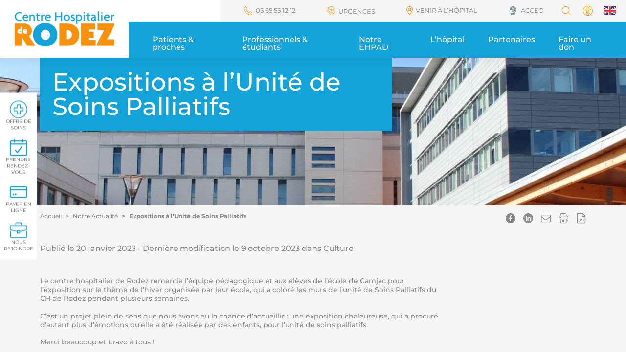

--- FILE ---
content_type: text/css
request_url: https://www.ch-rodez.fr/wp-content/themes/theme-base/assets/fonts/fonts.css?ver=1751287152
body_size: 1052
content:
@font-face {
  font-family: "montserrat";
  font-weight: 100;
  src: url("montserrat-100.woff2") format("woff2"),
    url("montserrat-100.woff") format("woff");
}
@font-face {
  font-family: "montserrat";
  font-weight: 400;
  src: url("montserrat.woff2") format("woff2"),
    url("montserrat.woff") format("woff");
}
@font-face {
  font-family: "montserrat";
  font-weight: 500;
  src: url("montserrat-500.woff2") format("woff2"),
    url("montserrat-500.woff") format("woff");
}
@font-face {
  font-family: "montserrat";
  font-weight: 700;
  src: url("montserrat-700.woff2") format("woff2"),
  	url("montserrat-700.woff") format("woff");
}
@font-face {
  font-family: "montserrat";
  font-weight: 800;
  src: url("montserrat-800.woff2") format("woff2"),
    url("montserrat-800.woff") format("woff");
}
@font-face {
  font-family: "montserrat";
  font-weight: 300;
  font-style: italic;
  src: url("montserrat-300italic.woff2") format("woff2"),
    url("montserrat-300italic.woff") format("woff");
}
/* fontello */

@font-face {
  font-family: 'icones';
  src: url('icones.woff2') format('woff2'),
       url('icones.woff') format('woff');
  font-weight: normal;
  font-style: normal;
}

[class^="icon-"]:before, [class*=" icon-"]:before {
  font-family: "icones";
  font-style: normal;
  font-weight: inherit;
  speak: never;

  display: inline-block;
  text-decoration: inherit;
  width: 1em;
  text-align: center;
  /* opacity: .8; */

  /* For safety - reset parent styles, that can break glyph codes*/
  font-variant: normal;
  text-transform: none;

  /* fix buttons height, for twitter bootstrap */
  line-height: 1em;

  /* Animation center compensation - margins should be symmetric */
  /* remove if not needed 
  margin-right: .2em;
  margin-left: .2em;
  */
  /* you can be more comfortable with increased icons size */
  /* font-size: 120%; */

  /* Font smoothing. That was taken from TWBS */
  -webkit-font-smoothing: antialiased;
  -moz-osx-font-smoothing: grayscale;

  /* Uncomment for 3D effect */
  /* text-shadow: 1px 1px 1px rgba(127, 127, 127, 0.3); */
  transition: .2s;

}

.icon-lg {
    font-size: 2em;
    line-height: .75em;
    vertical-align: -.0667em;
}


.icon-down-open-big:before { content: '\2191'; } /* '↑' */
.icon-left-open-big:before { content: '\2193'; } /* '↓' */
.icon-share:before { content: '\e767'; } /* '' */
.icon-down-open:before { content: '\e800'; } /* '' */
.icon-up:before { content: '\e801'; } /* '' */
.icon-down:before { content: '\e802'; } /* '' */
.icon-right-open-big:before { content: '\e803'; } /* '' */
.icon-init:before { content: '\e804'; } /* '' */
.icon-phone:before { content: '\e805'; } /* '' */
.icon-up-open-big:before { content: '\e806'; } /* '' */
.icon-calendrier:before { content: '\e807'; } /* '' */
.icon-twitter:before { content: '\e808'; } /* '' */
.icon-right:before { content: '\e809'; } /* '' */
.icon-youtube:before { content: '\e80a'; } /* '' */
.icon-accessibilite:before { content: '\e80b'; } /* '' */
.icon-left:before { content: '\e80e'; } /* '' */
.icon-facebook:before { content: '\e80f'; } /* '' */
.icon-instagram:before { content: '\e810'; } /* '' */
.icon-linkedin:before { content: '\e811'; } /* '' */
.icon-medecin:before { content: '\e812'; } /* '' */
.icon-service:before { content: '\e813'; } /* '' */
.icon-plus:before { content: '\e814'; } /* '' */
.icon-left-open:before { content: '\e81a'; } /* '' */
.icon-lock:before { content: '\e81b'; } /* '' */
.icon-1clic:before { content: '\e81e'; } /* '' */
.icon-right-open:before { content: '\e81f'; } /* '' */
.icon-up-open:before { content: '\e820'; } /* '' */
.icon-info-circled:before { content: '\e82a'; } /* '' */
.icon-date:before { content: '\e82b'; } /* '' */
.icon-imprimer:before { content: '\e82c'; } /* '' */
.icon-loupe:before { content: '\e82d'; } /* '' */
.icon-play:before { content: '\e82e'; } /* '' */
.icon-lieu:before { content: '\e82f'; } /* '' */
.icon-horaires:before { content: '\e830'; } /* '' */
.icon-fleche-droit:before { content: '\e831'; } /* '' */
.icon-attention:before { content: '\e83b'; } /* '' */
.icon-bulle:before { content: '\e83c'; } /* '' */
.icon-telecharger:before { content: '\e83d'; } /* '' */
.icon-mail:before { content: '\e83e'; } /* '' */
.icon-mail-alt:before { content: '\f0e0'; } /* '' */
.icon-right-1:before { content: '\f178'; } /* '' */
.icon-file-pdf:before { content: '\f1c1'; } /* '' */
.icon-pinterest:before { content: '\f313'; } /* '' */




--- FILE ---
content_type: text/css
request_url: https://www.ch-rodez.fr/wp-content/themes/theme-base/assets/jScrollPane/jquery.jscrollpane.css?ver=1751287152
body_size: 416
content:
/*
 * CSS Styles that are needed by jScrollPane for it to operate correctly.
 *
 * Include this stylesheet in your site or copy and paste the styles below into your stylesheet - jScrollPane
 * may not operate correctly without them.
 */

.jspContainer
{
	overflow: hidden;
	position: relative;
}

.jspPane
{
	position: absolute;
}

.jspVerticalBar
{
	background: red;
	height: 100%;
	position: absolute;
	right: 0;
	top: 0;
	width: 16px;
}

.jspHorizontalBar
{
	background: red;
	bottom: 0;
	height: 16px;
	left: 0;
	position: absolute;
	width: 100%;
}

.jspCap
{
	display: none;
}

.jspHorizontalBar .jspCap
{
	float: left;
}

.jspTrack
{
	background: #dde;
	position: relative;
}

.jspDrag
{
	background: #bbd;
	cursor: pointer;
	left: 0;
	position: relative;
	top: 0;
}

.jspHorizontalBar .jspTrack,
.jspHorizontalBar .jspDrag
{
	float: left;
	height: 100%;
}

.jspArrow
{
	background: #50506d;
	cursor: pointer;
        direction: ltr;
	display: block;
	margin: 0;
	padding: 0;
	text-indent: -20000px;
}

.jspDisabled
{
	background: #80808d;
	cursor: default;
}

.jspVerticalBar .jspArrow
{
	height: 16px;
}

.jspHorizontalBar .jspArrow
{
	float: left;
	height: 100%;
	width: 16px;
}

.jspVerticalBar .jspArrow:focus
{
        border: 1px solid red;
	outline: none;
}

.jspCorner
{
	background: #eeeef4;
	float: left;
	height: 100%;
}

/* Yuk! CSS Hack for IE6 3 pixel bug :( */
* html .jspCorner
{
	margin: 0 -3px 0 0;
}

--- FILE ---
content_type: text/css
request_url: https://www.ch-rodez.fr/wp-content/themes/theme-base/style.css?ver=1751287152
body_size: 13710
content:
/*
Theme Name: Thème de base
Author: com6-interactive
Author URI: https://com6-interactive.fr/
Description: Vincent Negre (graphisme) - Serge Rauber (intégration)
Version: 1.0
*/
/* https://css-tricks.com/line-clampin/ */
:root {
	text-underline-position: under;
	--c6i-text-shadow: 2px 3px 9px rgba(0, 0, 0, 0.69);
	--c6i-decalage: 15px;
}

/*:root :where(a:where(:not(.wp-element-button))){
	text-decoration: none !important;
}*/
@media screen and (min-width:768px){
	:root {
	--c6i-marge: calc( 50% - 360px );
	}
}
@media screen and (min-width:992px){
	:root {
	--c6i-marge: calc( 50% - 480px );
	--c6i-decalage: calc( var(--c6i-marge) + 15px );
	}
}
@media screen and (min-width:1200px){
	:root {
	--c6i-marge: calc( 50% - 570px );
	}
}

html {
	scroll-padding-top: 70px;
}
@media screen and (min-width:992px){
	html {
		scroll-padding-top: 118px;
	}
}

body {
	max-width: 1920px;
	margin: 0 auto;
	background-color: #fff;
}

input[type="search"]::-webkit-search-decoration,
input[type="search"]::-webkit-search-cancel-button,
input[type="search"]::-webkit-search-results-button,
input[type="search"]::-webkit-search-results-decoration {
  -webkit-appearance:none;
}

@media (min-width: 1400px) {
	.container, .container-lg, .container-md, .container-sm, .container-xl, .container-xxl {
		max-width: 1140px;
	}
}

/*html { 
	font-size: 14px;
}
@media screen and (min-width:576px){
	html {
		font-size: 16px;
	}
}
@media screen and (min-width:992px){
	html {
		font-size: 18px;
	}
}
@media screen and (min-width:1200px){
	html {
		font-size: 20px;
	}
}*/
.fs12 { font-size: .75rem; }
.fs14 { font-size: .875rem; }
.fs16 { font-size: 1rem; }
.fs18 { font-size: 1.125rem; }
.fs20 { font-size: 1.25rem; }
.fs25 { font-size: 1.5625rem; }
.fs30 { font-size: 1.875rem; }
.fs50 { font-size: clamp(1.5625rem, 0.9943rem + 2.8409vw, 3.125rem); }
.fs70 { font-size: 4.375rem; }

.fw1 { font-weight: 100; }
.fw3 { font-weight: 300; }
.fw4 { font-weight: 400; }
.fw5 { font-weight: 500; }
.fw7 { font-weight: 700; }
.fw8 { font-weight: 800; }

.fsi { font-style: italic }

.opacity-50 { opacity: .5 }
.opacity-75 { opacity: .75 }

abbr[title] { text-decoration: none; }

article, aside, figcaption, figure, footer, header, hgroup, main, nav, section,
h1,h2,h3,h4,h5,h6 {
	clear: both;
}
h1,h2,h3,h4,h5,h6 {
	margin-top: 0;
}
p {  margin: 0 0 1em; }

button,
button *,
button::before,
button::after,
a,
a *,
a::before,
a::after,
[class^="anim-"], [class*=" anim-"] {
    transition: all .1s linear;
}
button {
	border: 0;
	background: #fff;
}

img {
	max-width: 100%;
	height: auto;
}

body.admin-bar .modal-dialog {
	margin-top: 32px; /* décale la popup si admin bar active */
}

#content {
	padding-bottom: 1px;
}


/*--------------------------------------------------------------
# Slider
--------------------------------------------------------------*/
.slick-list, .slick-track {
	/*height: 100%;*/
}

/* Dots */
.carousel-indicators {
	margin: 0;
}
.carousel-indicators [data-bs-target] {
	background-color: #EBECED;
	border: 0;
	width: 16px;
	height: 16px;
	border-radius: 8px;
	opacity: 1;
}

.slick-dotted.slick-slider
{
    padding-bottom: 3rem;
}

.slick-dots
{
    position: absolute;
    bottom: 0;
    display: block;
    width: 100%;
    padding: 0;
    margin: 0;
    list-style: none;
    text-align: center;
}
.slick-dots li
{
    position: relative;
    display: inline-block;
    width: 20px;
    height: 20px;
    margin: 0 5px;
    padding: 0;
    cursor: pointer;
}
.slick-dots li button
{
    font-size: 0;
    line-height: 0;
    display: block;
    width: 20px;
    height: 20px;
    padding: 5px;
    cursor: pointer;
    color: transparent;
    border: 0;
    outline: none;
    background: transparent;
}
.slick-dots li button:hover,
.slick-dots li button:focus {
    outline: none;
}
.slick-dots li button::before {
	content: "";
    background-color: #EBECED;
    border: 0;
    width: 16px;
    height: 16px;
    border-radius: 8px;
    position: absolute;
    top: 0;
    left: 0;
}
.carousel-indicators .active,
.slick-dots li.slick-active button::before {
    background-color: var(--wp--preset--color--orange);
}

.carousel-control-next {
	width: auto;
	right: 40px;
	opacity: 1;
}
.carousel-control-prev {
	width: auto;
	left: 40px;
	opacity: 1;
}
.carousel-control-next i,
.carousel-control-prev i {
	display: flex;
	justify-content: center;
	align-items: center;
	background-color: var(--wp--preset--color--vert);
	width: 42px;
	height: 42px;
	border-radius: 21px; 
}
.carousel-control-next:hover i:before,
.carousel-control-prev:hover i:before {
	transform: scale( 1.5 );
}
.carousel-control-next:hover i,
.carousel-control-prev:hover i {
	background-color: var(--wp--preset--color--bleu); 
}
.carousel-control-next:focus i,
.carousel-control-prev:focus i {
	outline: var(--wp--preset--color--noir) auto 1px;
}
#carousel-control-play,
#carousel-control-pause {
	position: relative;
	background-color: transparent;
    box-sizing: content-box;
    flex: 0 1 auto;
    width: 16px;
    height: 16px;
    padding: 0;
    margin-right: 3px;
    margin-left: 3px;
    text-indent: -999px;
    cursor: pointer;
}

#carousel-control-play:before,
.slick-btn.slick-play:before {
	content: "";
	position: absolute;
    top: 0;
    left: 0;
    background: transparent;
    border: 0;
    border-radius: 0;
    border-top: 8px solid transparent;
    border-left: 16px solid var(--wp--preset--color--orange);
    border-bottom: 8px solid transparent;
}
#carousel-control-pause:before,
#carousel-control-pause:after,
.slick-btn.slick-pause:before,
.slick-btn.slick-pause:after {
    content: '';
    position: absolute;
    top: 0;
    border: 0;
    border-radius: 0;
    width: 6px;
    height: 16px;
    background: var(--wp--preset--color--orange);
}
#carousel-control-pause:before,
.slick-btn.slick-pause:before {
	left: 2px;
}
#carousel-control-pause:after,
.slick-btn.slick-pause:after {
	left: 11px;
}


.slick-btn[aria-hidden='true'],
.slick-btn[aria-hidden='true']:hover,
.slick-btn[aria-hidden='true']:focus {
	opacity: .25;
}


.slick-btn[aria-hidden='false'],
.slick-btn[aria-hidden='false']:hover,
.slick-btn[aria-hidden='false']:focus {
	opacity: 1;
	z-index: 5;
}
.slick.paused .slick-btn.slick-pause,
.slick.playing .slick-btn.slick-play {
	opacity: .25;
}


/*--------------------------------------------------------------
# Animation
--------------------------------------------------------------*/

/*--------------------------------------------------------------
# Boutons
--------------------------------------------------------------*/

.sf-field-submit [type="submit"],
.btn-rond,
.wp-block-button__link {
	font-weight: 500;
    display: inline-flex;
	justify-content: space-between;
	align-items: center;
    text-decoration: none;
    line-height: 1;
    padding: 0.6875em 1em;
    border-width: 1px;
	border-style: solid;
    border-radius: 2em;
	border-color: transparent;
	box-sizing: border-box;
}
.btn-blanc, .btn-hover-blanc:hover {
	background-color: var(--wp--preset--color--blanc);
	color: var(--wp--preset--color--bleu);
	border-color: var(--wp--preset--color--blanc);
}
.btn-bord-blanc, .btn-hover-bord-blanc:hover {
	background-color: transparent;
	color: var(--wp--preset--color--blanc);
	border-color: var(--wp--preset--color--blanc);
}

.wp-block-button__link,
.sf-field-submit [type="submit"],
.btn-orange, .btn-hover-orange:hover {
	background-color: var(--wp--preset--color--orange);
	color: var(--wp--preset--color--blanc) !important;
	border-color: var(--wp--preset--color--orange);
} 
.btn-vert, .btn-actif-vert.active, .btn-hover-vert:hover {
	background-color: var(--wp--preset--color--vert);
	color: var(--wp--preset--color--blanc);
	border-color: var(--wp--preset--color--vert);
}
.wp-block-button__link:hover,
.sf-field-submit [type="submit"]:hover,
.btn-bleu, .btn-hover-bleu:hover {
	background-color: var(--wp--preset--color--bleu);
	color: var(--wp--preset--color--blanc);
	border-color: var(--wp--preset--color--bleu);
}
.btn-bleuc, .btn-hover-bleuc:hover {
	background-color: var(--wp--preset--color--bleuc);
	color: var(--wp--preset--color--blanc);
	border-color: var(--wp--preset--color--bleuc);
}
.wp-block-button__link::after {
	content: '\e803';
	font-family: "icones";
    font-style: normal;
    font-weight: inherit;
    speak: never;
    display: inline-block;
    text-decoration: inherit;
    width: 1em;
    text-align: center;
    font-variant: normal;
    text-transform: none;
    line-height: 1em;
    -webkit-font-smoothing: antialiased;
    -moz-osx-font-smoothing: grayscale;
    transition: .2s;
}

.wp-block-button__link::after,
.btn-rond i {
	margin-left: 1em;
}
.sf-field-submit [type="submit"]:hover i:before,
.btn-rond:hover i:before,
.wp-block-button__link:hover::after {
	transform: scale( 1.5 );
}
.shadow {
    box-shadow: 0 .25rem .5rem rgba(0,0,0,.15);
}
.sib-default-btn > i:before {
    content: '\e803';
    font-family: "icones";
    font-style: normal;
    speak: never;
    display: inline-block;
    text-decoration: inherit;
    width: 1em;
    -webkit-font-smoothing: antialiased;
    -moz-osx-font-smoothing: grayscale;
    transition: .2s;
}
/*--------------------------------------------------------------
# Accessibility
--------------------------------------------------------------*/
.skip-link:focus {
  background-color: var(--wp--preset--color--gris);
  border-radius: 3px;
  display: block;
  line-height: normal;
  padding: 15px 23px 14px;
  text-decoration: none;
  position: absolute;
  top: 5px;left: 5px;
  width: auto;height: auto;
  z-index: 100000;
}


/*--------------------------------- HEADER -----------------------------*/
#site-header {
	background-color: var(--wp--preset--color--grisc);
	box-shadow: 0 0.5em 1em rgb(0 0 0 / 5%);
	z-index: 1050;
}
#site-header .navbar {
	padding: 0;
    position: relative;
}

.navbar-brand {
	padding: 12px 20px 10px;
    line-height: 1;
}
	.custom-logo-link {
		display: inline-block;
	}
	.navbar-brand img {
		height: 45px;
		width: auto;
		vertical-align: unset;
	}
	
	.menu-toggle {
		display: inline-block;
		position: relative;
		width: 32px;
		height: 32px;
		padding: 4px 0;
		border: 0;
    	background: transparent;
	}
	.menu-toggle:focus, .menu-toggle:hover {
		background: transparent;
	}
	.menu-toggle i {
	  display: block;
	  width: 100%;
	  margin: 0 auto;
	  height: 3px;
	  background: var(--wp--preset--color--blanc);
	  border-radius: 2px;
	  transition: 350ms ease all;
	}
	.menu-toggle i:before, .menu-toggle i:after {
	  content: " ";
	  position: absolute;
	  left: 0;
	  width: 100%;
	  height: 3px;
	  border-radius: 2px;
	  background: var(--wp--preset--color--blanc);
	  transition: 350ms ease all;
	}
	.menu-toggle i:before {
	  margin: -8px 0 0 0;
	}
	.menu-toggle i:after {
	  margin: 8px 0 0 0;
	}

	button.open-acces-rapide {
/*		font-size: 20px;
		width: 32px;
		height: 32px;
		line-height: 32px;*/
		text-align: center;
		color: #fff;
		padding: 0;
		background: transparent;
	}
	button.open-acces-rapide i{
		font-size: 20px;
		width: 32px;
		height: 32px;
		line-height: 32px;
	}
	button.open-acces-rapide span{
		font-size: 10px;
		line-height: 1;
	}
	
@media screen and (min-width:992px){
	#site-header {
		background-color: var(--wp--preset--color--blanc);
	}
	.navbar-brand {
		width: 264px;
		height: 118px;
		padding: 23px 30px;
	}
	.custom-logo-link {
	    display: inline-block;
		width: 204px;
		height: 72px;
	}
	.navbar-brand img {
		height: 72px;
	}
}


/*----------------------------MENU PRINCIPAL -----------------------------*/
.offcanvas-lg.offcanvas-bottom.showing,
.offcanvas-lg.offcanvas-bottom.show {
	height: calc( 100vh - 7.625em ); 
	bottom: 3.25em;
}

.offcanvas-header {
	padding: 8px;
}
.offcanvas-body {
	overflow-x: hidden;
}
.offcanvas-header .btn-close {
	width: 2em;
	height: 2em;
}
.menuBarre {
	padding: 1em;
}

.navbar-nav > .menu-item {
	padding: .75em;
}
.navbar-nav > .menu-item > .nav-link  {
	position: relative;
	padding-top: 0.25em;
	padding-bottom: 0.25em;
	white-space: pre-wrap;
	font-weight: 500;
	/* pour les boutons */
	width: 100%;
	border: none;
	background-color: transparent;
	color: var(--wp--preset--color--blanc);
}


/* 2eme niveau */
.menu-principal .dropdown-menu { 
	border: 0;
	border-radius: 0;
    background-color: var(--wp--preset--color--bleu);
	padding: 0;
    margin: 0;
	/* débordait à droite */
    left: 0;
}

.menu-principal .list-menu {
	list-style: none;
	padding-left: 0;
	display: grid;
	gap: 1.5em 1em;
    grid-template-columns: repeat(auto-fit, minmax(256px, 1fr));
}
/*.menu-principal .list-menu > li {
	border-bottom: 1px dashed #fff;
}*/
.menu-principal .dropdown-menu li:active,
.menu-principal .dropdown-menu li:focus,
.menu-principal .dropdown-menu li:hover {
	color: inherit;
	background: inherit;
	margin: 0;
}

.menu-principal .dropdown-menu .menu-item {
	list-style: none;
	/*orphans: 3;*/
	break-inside: avoid-column;
}

.menu-principal .dropdown-menu .nav-link {
    display: block;
	color: var(--wp--preset--color--blanc);
	line-height: 1.2;
	font-weight: 700;
	white-space: pre-wrap;
    text-transform: uppercase;
    padding: 0.8em 1.25em;
}
.menu-principal .dropdown-menu a.nav-link:hover {
	text-decoration: underline dashed;
}
/* 3ème niveau */
.menu-principal .sub-menu {
	padding-left: 16px;
	padding-bottom: 8px;
}
.menu-principal .sub-menu .nav-link {
	padding: .5em 1em;
	position: relative;
	font-weight: 400;
	color: #fff;
	text-transform: none;
}
/* menu top : lien rapide */
.topBarre {
	line-height: 1;
	background-color: var(--wp--preset--color--bleu);
}
.topBarre > button {
    border: 0;
    display: inline-block;
    font-size: 1.25em;
    color: var(--wp--preset--color--blanc);
    padding: 0.1em 0.2em;
}
.topBarre a.glink {
    padding: 0.1em 0.2em;
}
.topBarre a.gt-current-lang {
	display: none;
}
.menu-top {
	position: fixed;
    right: 0;
    bottom: 0;
    left: 0;
    z-index: 1050;
	background-color: var(--wp--preset--color--orange);
	color: var(--wp--preset--color--blanc);
	padding: .5em 1em;
}


.menu-top > .menu-item > .nav-link {
	font-weight:400;
	line-height: 1;
	padding: 4px;
	text-transform: uppercase;
	color: var(--wp--preset--color--blanc);
	display: inline-flex;
	align-items: center;
	flex-direction: column;
	justify-content: center;
	font-size: 10px;
}
.menu-top > .menu-item > .nav-link:hover {
	opacity: .6;
}
.menu-top .nav-link img, .menu-top .nav-link svg  {
	width: auto;
    height: 28px;
    display: inline-block;
}
.menu-top .nav-link svg path {
    fill: var(--wp--preset--color--blanc);
}
.menu-top .nav-link > span {
	display:none;
}
.menu-top li.titre-mobile .nav-link > span,
.menu-top .open-acces-rapide.nav-link > span {
	display: inline-block;
	margin-top: 3px;
}

@media screen and (min-width:992px) {

	.topBarre {
		background-color: var(--wp--preset--color--grisc);
	}	
	.menu-top {
		position: static;
		background-color: transparent;
		color: var(--wp--preset--color--noir);
		padding: 0;
	}
	.menu-top > .menu-item {
		padding: .725em 1em;
	}
	.menu-top > .menu-item > .nav-link {
		font-size: .8125em;
		color: var(--wp--preset--color--noir);
		flex-direction: row;
		justify-content: start;
	}

	.menu-top .nav-link > span {
		display:inline;
		margin: 0;
	}
	.topBarre .nav-link i {
		color: var(--wp--preset--color--orange);
	}
	.menu-top .nav-link img, .menu-top .nav-link svg  {
		height: 1.384615em;
		margin-right: .5em;
	}
	.menu-top .nav-link svg path {
		fill: var(--wp--preset--color--orange);
	}
}


@media screen and (min-width:992px){
	
	#menuOffCanvas {
		border-radius: 0;
		padding: 0;
		width: 100%;
		bottom: 0;
		height: max-content;
		/*max-height: 100vh;*/
	}
	.menuBarre {
		margin-left: auto;
		padding: 0;
	}
	.menu-principal.navbar-nav {
		padding: 0 1.5em;
		height: 74px;
		overflow-y: hidden;
		background-color: var(--wp--preset--color--bleu);
	}

	.menu-principal > .menu-item {
		position: static;
		background-color: var(--wp--preset--color--bleu);
		border: 0;
		padding: 0 1.5em;
	}
	.menu-principal > .menu-item > .nav-link  {
		font-size: 1em;
		position: relative;
		padding: 29px 0 29px;
		margin-top: 0;
		color: var(--wp--preset--color--blanc);
		line-height: 1;
		border-bottom: 7px solid var(--wp--preset--color--orange);
	}	
	.menu-principal > .menu-item > .nav-link:hover,
	.menu-principal > .menu-item > .nav-link:focus,
	.menu-principal > .menu-item.current > .nav-link {
		padding: 22px 0 29px;
	}
	
	/* masque le toggler */
	.menu-principal .dropdown-toggle::after {
		display: none;
	}

	.menu-principal .dropdown-menu {
		width: 100%;
		margin: 0;
		padding: 1.5em var(--c6i-marge); /* decalage à gauche pour le logo */
		box-shadow: 0 0.5em 1em rgb(0 0 0 / 5%);
	}
	
	.menu-principal .list-menu {
		max-height: calc( 100vh - 130px );
		overflow-y: auto;
	}
	.menu-principal .dropdown-menu .nav-link {
		font-size: .9rem;
		padding: 6px 0;
		margin: 6px 0;
		line-height: 1;
		width: 100%;
	}
	.menu-principal .sub-menu {
		padding-left: 0;
	}
	.menu-principal .sub-menu .nav-link {
		font-size: .8rem;
	}

	.menu-top > .menu-item {
		padding: .25em;
		margin: 0 1.75em;
	}
	.menu-top > .menu-item > .nav-link {
		padding: 0.6923077em 0;
	}
}

/*----------------------------- ACCES RAPIDE ------------------------------------*/
#acces-rapide.show .en-un-clic .menu-item,
.home-section .en-un-clic .menu-item {
	margin: 0 0 1.5em;
}
.en-un-clic .nav-link {
	position: relative;
    display: flex;
    flex-direction: row;
    align-items: center;
	text-transform: uppercase;
	font-weight: 500;
	padding:0;
	color: var(--wp--preset--color--noir);
}
.en-un-clic .nav-link .img-wrapper {
	width: 50px;
	height: 50px;
	display: flex;
	justify-content: center;
	align-items: center;
	margin-right: 1em;
}
.en-un-clic .nav-link .img-wrapper svg {
	width: 50px;
	height: auto;
}
.en-un-clic .nav-link .img-wrapper path {
	fill: var(--wp--preset--color--bleu);
}
	
.en-un-clic .nav-link:hover .img-wrapper path.hover {
	fill: var(--wp--preset--color--orange);
}

@media screen and (min-width:576px){
	.home-section .en-un-clic .menu-item {
		width: 120px;
		margin: 0;
	}
	.en-un-clic .nav-link {
		flex-direction: column;
		justify-content: flex-end;
	}
	.en-un-clic .nav-link .img-wrapper {
		margin-right: 0;
		margin-bottom: 8px;
	}
	.en-un-clic .nav-link .menu-title {
		text-align: center;
	}
	.en-un-clic .nav-link:hover .img-wrapper {
		transform: translateY(-8px);
	}
}
@media screen and (min-width:992px){
	.home-section .en-un-clic .menu-item {
		width: 150px;
		margin: 0 1.5em;
	}
	.home-section .en-un-clic .nav-link {
		font-size: 1.125em;
	}
	.home-section .en-un-clic .nav-link .img-wrapper {
		width: 84px;
		height: 84px;
	}
	.home-section .en-un-clic .nav-link .img-wrapper svg {
		width: 84px;
	}
	
	body:not(.home) #acces-rapide {
		position: fixed;
		left: 0;
		top: 50%;
		transform: translateY(-50%);
	}
	body:not(.home) #acces-rapide .en-un-clic {
		width: 75px;
		background-color: #fff;
		font-size: 10px;
		padding: .8em 0;
	}
	body:not(.home) #acces-rapide .en-un-clic .nav-link {
		margin: .8em 0;
	}
	body:not(.home) #acces-rapide .en-un-clic .nav-link .img-wrapper {
		width: 36px;
		height: 36px;
		margin-bottom: 0;
	}
	body:not(.home) #acces-rapide .en-un-clic .nav-link .img-wrapper svg {
		width: 36px;
	}
}

/*---------------------------- ENTETE IMAGE /TITRE -----------------------------*/

.page-header.has-header-image {
	display: flex;
	align-items: end;
	background-size: cover;
	background-repeat: no-repeat;
	background-position: center;
	min-height: 220px;
}


.page-title strong {
	display: block;
	font-weight: 800;
}

.page-header.no-header-image .page-title {
	padding-left: 0;
	padding-right: 0;
}

@media screen and (min-width:576px) {
	.page-header.has-header-image {
		min-height: 300px;
	}
	.page-header.has-header-image .page-header-inner {
		display: inline-block;
		min-width: 520px;
		max-width: 720px;
	}
}

.page-intro {
	background: #fff;
	padding: 1em;
	margin-bottom: 1.5rem;
}

/*--------------------- FIL D'ARIANE -----------------------------*/

.breadcrumb {
	font-size: .75em;
}
.breadcrumb-item+.breadcrumb-item::before { /* separateur */
	content: '>';
}
.breadcrumb li a {
	font-weight: 500;
	padding: 4px 0;
}
.breadcrumb a {
	text-decoration: none;
	color: inherit;
}
.breadcrumb a:hover {
	text-decoration: underline;
	color: var(--wp--preset--color--noir);
}
.breadcrumb-item.active {
	display: none;
}

		
@media screen and (min-width:992px) {

	.breadcrumb { justify-content: center; }
	.breadcrumb li { padding: 0; }
	.breadcrumb-item.active {
		display: list-item;
		font-weight: 700;
	}
}
/*--------------------------- PARTAGE -------------------------*/
.partage a, .partage button {
	color: var(--wp--preset--color--noir);
	background: transparent;
	font-weight: 400;
	padding: 0;
}
.partage a:hover, .partage button:hover {
	color: var(--wp--preset--color--orange);
}

/*----------------------------RECHERCHE -----------------------------*/
#searchModal .modal-dialog {
	max-width: 1030px;
	margin: 0 auto;
	height: 100%;
}
#searchModal .modal-header {
	border: 0;
}
#searchModal .modal-content {
	border-radius: 0;
	height: 100%;
}

.recherche {
	background-color: rgba(19, 163, 216, .9);
}

.recherche h2 {
	text-transform: none;
}
.recherche-rapide li {
	margin-bottom: 1em;
}
.recherche-rapide a {
	color: #fff;
}
.search-form {
	max-width: 720px;
	margin: 0 auto;
}

.search-form .input-group {
	position: relative;
    display: flex;
    flex-wrap: wrap;
    align-items: stretch;
    width: 100%;
	border-bottom: 1px solid #fff;
}

.search-form input[type=search] {
	position: relative;
    flex: 1 1 auto;
    width: 1%;
    min-width: 0;
	padding: 0.5em 0.5em;
	line-height: 1.6;
	background: transparent;
	color: #fff;
	border: 0;
}
.search-form input:focus,
.search-form input:focus-visible,
.search-form button:focus,
.search-form button:focus-visible {
	outline: 0;
    box-shadow: 0 0 0 0.25rem rgba(255,255,255,.25);
}
input::placeholder { opacity: .75; font-weight: 300; font-style: italic; color: var( --wp--preset--color--noir );}
input:focus::placeholder { color: transparent !important; }
.search-form input::placeholder, .sib-email-area input::placeholder { color: var( --wp--preset--color--blanc );}


.search-form .btn-submit {
    padding: 0 8px;
	background: transparent;
    color: var(--wp--preset--color--blanc);
    border: 0;
	font-size: 2em;
}
@media screen and (min-width:992px){
	.search-form input[type=search] {
		font-size: 1.25em;
	}
}


/*---------------- FOOTER ----------------*/

#scroll-to-top {
	font-size: 16px;
    display: none;
    position: fixed;
    bottom: 32px;
    right: 0;
    width: 32px;
    height: 32px;
    background: var(--wp--preset--color--orange);
    color: var(--wp--preset--color--blanc);
    cursor: pointer;
	border-radius: 16px 0 0 16px;
}

#scroll-to-top:hover i{
	transform: translateY(-.25em);
}

#scroll-to-top.fixe {
	display: flex;
    justify-content: center;
    align-items: center;
}
@media screen and (min-width:1200px){
	#scroll-to-top {
		bottom: 0;
		width: 48px;
		height: 48px;
		border-radius: 24px 0 0 24px;
	}
}

  
/* widgets pied de page */
.widget-social > div{
	padding-right: var(--c6i-marge);
}

.footer-widgets .widget {
	padding: 1em;
}

.widget_media_image {
	mix-blend-mode: screen;

}

.widget-newsletter {
	text-align: center;
}
#sib-email {
	padding: 0.5em 0.5em;
	line-height: 1.6;
	background: transparent;
	color: #fff;
	border: 0;
	border-bottom: 1px solid #fff;
	margin-right: 1rem;
	margin-bottom: 1rem;
	width: 100%;
}
.sib-email-area {
}
@media screen and (min-width:992px){
	#sib-email {
		font-size: 1.125em;
		margin-left: 1rem;
	}
}
@media screen and (min-width:1200px){
	#sib-email {
		margin-bottom: 0;
		width:  auto;
	}
}
.nos-reseaux a {
	color: var(--wp--preset--color--noir);
    font-size: 2.25em;
	font-weight: 400;
    line-height: 1;
    margin-left: 8px;
    margin-right: 8px;
}
.nos-reseaux a:hover {
	color: var(--wp--preset--color--orange);
}

.wadresse, .wlogo {
	text-align: center;
}

.wmenu ul {
	display: grid;
    gap: .5em 1em;
    grid-template-columns: repeat(auto-fit, minmax(230px, 1fr));
}

.footer-menu {
	padding-bottom: 60px;
}
.wadresse a:not(.btn-rond) {
	color: #fff;
	text-decoration: none;
}
.wadresse a:not(.btn-rond):hover {
	color: #fff;
	text-decoration: underline;
}
.footer-menu .nav-link {
	color: #fff;
	font-size: .875em;
	font-weight: 500;
	margin: .5em;
	padding: .5em;
}
.footer-menu .nav-link:hover {
	color: #fff;
	text-decoration: underline;
}
@media screen and (min-width:992px){
	.wadresse, .wlogo {
		text-align: left;
	}
}
@media screen and (min-width:1200px){

}
/*------------------------------------------------------------ CONTENU ---------------------*/
.alignfull {
    width: 100%;
}

.page-content {
	clear: both;
	padding-bottom: 3em;
}

article {
	position: relative;
	background-color: #fff;
}

/* espace entre les éléments de premier niveau */

.singular .entry-content > * {
	margin-bottom: 1.25em;
}

/*-- TITRES --*/

.entry-content h2,
.entry-content h3,
.entry-content h4 {
	margin-bottom: .5em;
}

.entry-content * + h4,
.entry-content * + h3,
.entry-content * + h2 {
	margin-top: 1.5em;
}

	
.entry-content p, .entry-content li {
	font-size: .875rem;
}

.wp-block-media-text .wp-block-media-text__content {
	font-size: .9rem;
}
/* légendes des images / galeries */
.wp-block-image.aligncenter {
    margin-left: auto;
    margin-right: auto;
}
.wp-block-image figure,
figure.wp-block-image,
.wp-block-gallery figure {
	position: relative;
}
.wp-block-image figcaption {
	padding: 6px;
	font-size: .9rem;
	font-weight: 400;
	text-align: left;
}
.wp-block-image.alignright,
img.alignright {
	float: right;
	margin: 0.5em 0 0.5em 1em;
}
.wp-block-image.alignleft,
img.alignleft {
	float: left;
    margin: 0.5em 1em 0.5em 0;
}
.blocks-gallery-grid .blocks-gallery-image figcaption,
.blocks-gallery-grid .blocks-gallery-item figcaption,
.wp-block-gallery .blocks-gallery-image figcaption,
.wp-block-gallery .blocks-gallery-item figcaption {
/*	position: absolute;
	width:calc(100% - 18px);
	bottom:9px;
	left: 9px;
	margin: 0;
	background: var(--c6i-bleuf);
	color: var(--wp--preset--color--blanc);*/
	padding: 6px;
	font-size: .9rem;
	font-weight: 400;
	text-align: left;
}

/* Citations */

.wp-block-pullquote{
	border-left: 0 !important;
	border-right: 0 !important;
	padding: 0;
	text-align: left;
}

.wp-block-pullquote blockquote {
	padding: 20px 0;
	margin: 0;
}

.wp-block-pullquote p{
	margin-bottom: 0;
	font-size: 1.5rem;
	font-weight: 500;
	font-style: italic;
	line-height: 1.2;
}

.wp-block-pullquote cite{
    display: inline-block;
    margin-top: 1em;
}

.tmce blockquote,
.wp-block-quote {
	background: #fff;
	padding: 20px 40px;
	border-left: 12px solid var(--wp--preset--color--vert);
}
.tmce blockquote p,
.wp-block-quote p{
	font-weight: 700;
	font-size: 1.125rem;
}
.wp-block-quote cite{
	font-size: 14px;
	font-weight: 500;
}


/* Listes */
.wp-block-wpseopress-table-of-contents ol,
ul.sp-list-posts,
.tmce ul, .tmce ol,
.wp-block-list {
	list-style: none;
    padding-left: 0; 
    margin-bottom: 1.25em;
}
.wp-block-wpseopress-table-of-contents ol ol,
ul.sp-list-posts ul,
.tmce ul ul, .tmce ol ol,
.wp-block-list .wp-block-list {
    margin-bottom: 0;
}
.wp-block-wpseopress-table-of-contents li,
ul.sp-list-posts li,
.tmce li,
.wp-block-list li {
 	margin: .5em 0;
	position: relative;
	padding-left: 1.5em;
}
.wp-block-wpseopress-table-of-contents ol,
.tmce ol,
ol.wp-block-list {
	counter-reset: li; /* Initiate a counter */
}
.wp-block-wpseopress-table-of-contents ol > li,
.tmce ol > li,
ol.wp-block-list > li {
	counter-increment: li;
	padding-left: 2.5em;
}
ul.sp-list-posts li:after,
.tmce ul li::after,
ul.wp-block-list li::after {
	position: absolute;
	content: '';
	left: 0;
	top: 2px;
    display: inline-block;
	width: 14px;
	height: 14px;
	border-radius: 7px;
	background-color: var(--wp--preset--color--bleuc);
}
.wp-block-wpseopress-table-of-contents ol >li::after,
.tmce ol > li::after,
ol.wp-block-list > li::after {
	position: absolute;
    left: 0;
    top: .7em;
    transform: translateY(-50%);
    content: counter(li);
    text-align: center;
    line-height: 1.75;
    font-weight: 800;
    width: 24px;
    height: 24px;
    color: var(--wp--preset--color--blanc);
    background-color: var(--wp--preset--color--orange);
    border-radius: 12px;
}
ul.sp-list-posts ul li,
.tmce ul ul li,
.wp-block-list ul li {
	padding-left: 1em;
	list-style: none;
}


.wp-block-file {
	font-size: 1rem !important;
	background-color: var(--wp--preset--color--bleuc);
}

.wp-block-file.showdownload {
	display: flex;	
    justify-content: space-between;
	align-items: center;
	
}
.wp-block-file.showpreview.showdownload {
	flex-wrap: wrap;
}
.wp-block-file .wp-block-file__embed {
	display: inline-flex;
	flex: 0 0 100%;
	margin-bottom: 0;
	order: 1;
}
.wp-block-file > a:not(.wp-block-file__button){
	color: var(--wp--preset--color--blanc);
	/*display: inline-flex;*/
	font-size: 1rem;
	padding: .6666667em .6666667em .6666667em 1.5em;
	font-weight: 500;
	text-decoration: none;
	flex: 1;
	order: 2;
}

.wp-block-file .doc-info {
	font-weight: 400;
}
.wp-block-file .wp-block-file__button {
	background-color: transparent;
	color: var(--wp--preset--color--blanc);
    font-size: 0;
    padding: 0;
    display: inline-flex;
    justify-content: center;
    align-items: center;
    height: 2rem;
    width: 2rem;
    margin-right: 0.4rem;
	order: 3;
}
.wp-block-file .wp-block-file__button::before {
	content: "\e83d";
    font-family: "icones";
    font-size: 1.25rem;
}

.wp-block-file > a:focus,
.wp-block-file > a:active,
.wp-block-file > a:hover {
	text-decoration: none;
	color: inherit;
}
.wp-block-file > a:not(.wp-block-file__button):focus,
.wp-block-file > a:not(.wp-block-file__button):active,
.wp-block-file > a:not(.wp-block-file__button):hover {
	color: var(--wp--preset--color--blanc);
}
.wp-block-file a.wp-block-file__button:focus,
.wp-block-file a.wp-block-file__button:active,
.wp-block-file a.wp-block-file__button:hover,
.wp-block-file > a:hover + a.wp-block-file__button {
	color: var(--wp--preset--color--blanc);
	transform: scale(1.5);
	opacity: 1;
}


.blocks-gallery-caption, .wp-block-gallery figcaption,
.wp-block-embed figcaption {
    margin-top: 1em;
    text-align: center;
    font-size: inherit;
	font-weight: 400;
	color: inherit;
}

/*-- bloc détails ( accordéon ) --*/
.wp-block-details {
	margin-top: 10px;
	background-color: #fff;
	border-top-left-radius: 1em;
    border-top-right-radius: 1em;
	border-bottom-left-radius: 1em;
    border-bottom-right-radius: 1em;
}
.wp-block-details > summary {
    position: relative;
	background-color: var(--wp--preset--color--vert);
	color: #fff;
	font-size: 1rem;
    text-transform: uppercase;
    line-height: 1;
    padding: 15px 18px;
	border-top-left-radius: 1em;
    border-top-right-radius: 1em;
	border-bottom-left-radius: 1em;
    border-bottom-right-radius: 1em;
	box-shadow: 0 0.5em 1em rgb(0 0 0 / 5%);
}
.wp-block-details > summary ~ * {
	padding-left: 1rem !important;
    padding-right: 1rem !important;
}
.wp-block-details > summary + * {
	margin-top: 0 !important;
	padding-top: 1rem !important;
	box-shadow: inset 0 20px 20px -20px rgba(0,0,0,0.15);
}
.wp-block-details > :last-child {
	padding-bottom: 1rem !important;
}
.wp-block-details>:not(summary) {
    margin-block-end: revert; /* WP le met à 0 */
}
.wp-block-details > summary::marker {
    content: '\e800\0020\0020';
    font-family: "icones";
}
.wp-block-details[open] > summary {
	background-color: var(--wp--preset--color--bleu);
	border-bottom-left-radius: 0;
    border-bottom-right-radius: 0;
}
.wp-block-details[open] > summary::marker {
	content: '\e820\0020\0020';
}

/*------ TABLEAU ------------------------*/
.wp-block-table table{
}
.wp-block-table thead {
	border: none;
}
.wp-block-table td, .wp-block-table th {
	border: 1px solid var(--wp--preset--color--orange);
	padding: 1em;
}
.wp-block-table thead th {
	background: var(--wp--preset--color--orange);
	color: var(--wp--preset--color--noir);
	font-weight: 600;
	text-align: center;
}

.wp-block-table.is-style-stripes table{
	background: var(--wp--preset--color--gris);
}
.wp-block-table.is-style-stripes td, .wp-block-table.is-style-stripes th {
	border: 1px solid var(--wp--preset--color--blanc);
}

.wp-block-table figcaption{
	margin-top: 15px;
}

.wp-block-wpseopress-table-of-contents a {
    line-height: 1.5;
}
/*------------------------------ FORMULAIRES GRAVITY FORMS------------------------*/

.gfield_label {
	font-size: 1rem;
	color: var(--wp--preset--color--bleu);
}
.gfield input,
.gfield select {
    background-color: transparent;
    color: inherit;
    border: 0;
    border-bottom: 1px solid #898989;
}

.gfield input[type=file] {
	border-bottom: 0;
}
.gfield input[type=file]::file-selector-button {
  margin-right: 20px;
  border: none;
  background: var(--wp--preset--color--bleu);
  color: #fff;
  padding: 0.6875em 1em;
  border-radius: 2em;
  cursor: pointer;
  transition: background .2s ease-in-out;
}

.gfield input[type=file]::file-selector-button:hover {
  background: var(--wp--preset--color--vert);
}
/*--------------------------------------------------------- ARCHIVES ----------------------------------*/

/*---- ARCHIVE SERVICE OFFRES SOINS --------*/
.post-type-archive-service .service h2 span{
	display: none;
}

/*---- ARCHIVE OFFRES EMPLOI --------*/

.post-type-archive-offre-emploi .resultats{
	flex-direction: column;
}

.post-type-archive-offre-emploi .filtrage-emploi{
	width: 100%;
	margin-bottom: 15px;
	text-align: center;
}

.post-type-archive-offre-emploi .filtrage-emploi .filtrage-etablissement{
	display: inline-block;
	width: 100%;
	margin: 10px 0;
	font-weight: 700;
	color: var(--wp--preset--color--bleu);
	text-align: center;
}

.post-type-archive-offre-emploi .filtrage-emploi em{
	font-size: 14px;
}

/*-------------------------------------------------- FORMULAIRE RECHERCHE ---------------------------- */

.searchandfilter {
	font-size: 1.125rem;
}

.searchandfilter ul {
    padding-left: 0;
}
.searchandfilter.search-row ul {
    display: flex;
    flex-wrap: wrap;
	margin-right: -.5rem;
    margin-left: -.5rem;
	align-items: end;
}

.searchandfilter.search-row ul li li {
	padding: 0;
}
.searchandfilter.search-row > ul > li {
	padding-right: .5rem;
    padding-left: .5rem;
	flex: 0 0 auto;
	width: 100%;
}
.searchandfilter h4{
  font-size: 1em;
  font-weight: 700;
  color: var(--wp--preset--color--bleu);
}
.searchandfilter.search-row .sf-field-submit {
	text-align: right;
}
filter-reset, .sf-field-submit [type="submit"] {
	font-size: 1rem;
	font-weight:500;
	position: relative;
} 

.searchandfilter i {
	font-weight: 400;
}
.searchandfilter label {
	position: relative;
	width: 100%;
	border-bottom: 1px solid var(--wp--preset--color--noir);
}
.searchandfilter [data-sf-field-input-type="checkbox"] label {
	font-weight: 400;
	border: none;
}

.select2-container,
.searchandfilter select.sf-input-select,
.sf-field-search input,
.sf-datepicker {
	box-sizing: border-box;
	position: relative;
    display: block;
    width: 100%;
    -webkit-appearance: none;
    -moz-appearance: none;
    appearance: none;
	border: none;
}
.select2-container--default .select2-selection--single {
	font-weight: 400;
	border: none;
}

.sf-field-search input,
.sf-datepicker,
.searchandfilter select.sf-input-select,
.select2-container--default .select2-selection--single,
.select2-container--default .select2-selection--single .select2-selection__rendered {
	background-color: transparent;
	color: var(--wp--preset--color--noir);
}

.sf-field-search input,
.searchandfilter select.sf-input-select,
.select2-container,
.sf-datepicker {
    padding: 0.8rem 1.5rem 0.8rem 0;
}
.searchandfilter select.sf-input-select option {
	font-weight: 500;
}
.sf-datepicker {
	max-width: 9em;
}
.ll-skin-melon .ui-widget {
	background: var(--wp--preset--color--bleu  );
}
.ll-skin-melon .ui-datepicker .ui-datepicker-title,
.ll-skin-melon .ui-datepicker th {
	color: #fff;
}
.sf_date_field > li:first-child {
    margin-right: 1em;
}
.select2-container--default .select2-selection--single .select2-selection__arrow {
	display: none;
}
[data-sf-field-input-type="select"] label::after,
.sf_date_field label::after,      
.sf-field-search label::after {
    display: inline-flex;
    position: absolute;
    top: 0;
    bottom: 0;
	right: 0;
    justify-content: center;
    align-items: center;
    flex-shrink: 0;
    font-family: 'icones';
    color: var(--wp--preset--color--bleu);
}
[data-sf-field-input-type="select"] label::after {
	content: "\E800";
}
.sf_date_field label::after {
	content: "\E807";
}     
.sf-field-search label::after {
    content: '\e82d';
    right: 0;
}

.sf-input-checkbox + label{
    padding-left: 31px !important;
}

.sf-input-checkbox {
	position: absolute;
    opacity: 0;
    cursor: pointer;
    height: 0;
    width: 0;
}

.sf-input-checkbox + label:before{
	display: block;
	content: '';
	position: absolute;
	width: 19px;
	height: 19px;
	top: 0;
	left: 0;
	background-color: #fff;
	border: 1px solid #898989;
	background-clip: content-box;
}

.sf-input-checkbox:focus + label:before,
.sf-input-checkbox:focus-visible + label:before {
	outline: var(--wp--preset--color--bleuc) auto 1px;;
}
.sf-input-checkbox:checked + label:before{
	padding: 2px;
	background-color: var(--wp--preset--color--bleuc);
}
.select2-container .select2-selection--single {
	height: auto;
}
.select2-container--default .select2-selection--single .select2-selection__rendered {
	line-height: inherit;
	padding-left: 0;
	padding-right: 0;
}
.select2-container--default .select2-results__option--highlighted[aria-selected] {
	background-color: var(--wp--preset--color--bleu);
}
.search-filter-scroll-loading {
	background-color: var(--wp--preset--color--vert);
	margin: 20px auto;
	border: 0;
    border-right-color: unset;
	text-align: center;
	line-height: 42px;
	width: 42px;
	height: 42px;
}
.search-filter-scroll-loading:after {
	content: "\e804";
	font-family: "icones";
	font-size: 24px;
	color: #fff;
}
@keyframes search-filter-loader-rotate {
  0% {
    transform: rotate(0deg);
  }
  100% {
    transform: rotate(-360deg);
  }
}

.tri-alpha li > * {
	display: inline-block;
	padding: 12px 12px;
	text-decoration: none;
	opacity: .5;
}
.tri-alpha li > a {
	color: var(--wp--preset--color--bleu);
	opacity: 1;
}
.tri-alpha li.active > a {
	color: var(--wp--preset--color--orange);
}

.tri-alpha .jspHorizontalBar {
    bottom: 0;
    height: 7px;
    background: 0 0;
}
.tri-alpha .jspTrack {
    background: 0 0;
}
.tri-alpha .jspHorizontalBar .jspDrag {
    background: var(--wp--preset--color--vert);
    top: 2px;
    height: 3px;
    border-radius: 3px;
}
.tri-alpha .jspVerticalBar{
	display: none;
}

@media screen and (min-width:576px){
	.searchandfilter.search-row > ul > li {
		width: 50%;
	}
	.searchandfilter > ul > li[data-sf-field-input-type="daterange"] {
		width: 100%;
	}
	.searchandfilter > ul > li > ul.sf_date_field {
		display: inline-flex; 
	}
	.searchandfilter.search-row .sf-field-submit {
		width: auto;
		margin-left: auto !important;
	}
}
@media screen and (min-width:992px){
	.searchandfilter.search-row > ul > li[data-sf-field-input-type="daterange"],
	.searchandfilter.search-row > ul > li:not(.sf-field-reset) {
		width: auto;
		max-width: 50%;
	}
	.post-type-archive-praticien .searchandfilter.search-row > ul > li:not(.sf-field-reset) {
		max-width: 30%;
	}
	.searchandfilter.search-row .sf-field-submit, .searchandfilter.search-row .sf-field-reset {
		align-self: flex-end;
	}
}

/*--- PAGINATION ----------------------------------------- */

.pagination{
	width: 100%;
	margin: 4em 0;
}

.pagination .page-numbers {
    display: inline-block;
    font-size: .9rem;
    font-weight: 400;
    margin-left:.5em;
	margin-right:.5em;
    text-align: center;
	text-decoration: none;
	color: var(--wp--preset--color--noir);
}

.pagination .page-numbers:first-child:not(.prev) {
	margin-left: auto;
}
.pagination .page-numbers:last-child:not(.next) {
	margin-right: auto;
}

.pagination a.page-numbers:not(.next,.prev):hover {
    text-decoration: none;
	color: var(--wp--preset--color--bleu);
}

.pagination .next, .pagination .prev {
    background-color: var(--wp--preset--color--orange);
    color: #fff;
    width: 42px;
    height: 42px;
    text-decoration: none;
    margin-top: 0;
    font-size: 16px;
    display: flex;
    align-items: center;
    justify-content: center;
    border-radius: 21px;
}
.pagination .prev::before,
.pagination .next::before {
	font-family: "icones";
}
.pagination .prev::before {
	content: "\2193";
}
.pagination .next::before {
	content: "\E803";
}
.pagination .current {
	color: var(--wp--preset--color--bleu);
	font-weight: 700;
}
.pagination .prev {
	margin-left: auto;
	margin-right: 30px;
    text-align: left;
}
.pagination .next {
	margin-left: 30px;
	margin-right: auto;
	text-align: right;
}
.pagination .next:hover,
.pagination .prev:hover{
	background-color: var(--wp--preset--color--bleu);
	color: var(--wp--preset--color--blanc); 
}
.pagination .next:hover::before, .pagination .prev:hover::before {
	transform: scale( 1.5 );
}
@media screen and (min-width: 768px) {
	.pagination .prev {
		margin-right: 40px;
	}
	.pagination .next {
		margin-left: 40px;
	}
}


/*--------------ACTUALITES -----------------------------*/

.article-vert,
.article-horiz {
	position: relative;
	overflow: hidden;
	background: #fff;
}
.actu .article-image {
	overflow: hidden;
}
.article-horiz .une-image {
	height: 242px;	
}
.article-vert .article-image {
	height: 228px;	
}
.article-vert img,
.article-horiz img {
	height: 100%;
    width: 100%;
    max-height: none;
    max-width: none;
    object-fit: cover;
	transition: all .2s;
}
@media screen and (max-width: 576px) {
	.agenda .article-horiz .article-image {
		display: flex;
		align-items: end;
		flex-direction: column;
		justify-content: flex-end;
	}
	.agenda .article-horiz img {
		object-fit: contain;
		height: auto;
	}
}
.actu i.icon-plus {
	position: absolute;
	bottom: -42px;
	right: 2em;
	width: 42px;
	height: 42px;
	border-radius: 21px 21px 0 0;
	color: #fff;
	background-color: var(--wp--preset--color--orange);
	text-align: center;
	line-height: 42px;
	transition: all .2s;
}
.actu i.icon-plus::before {
	font-size: 12px;
}
.actu:hover i.icon-plus {
	bottom: 0;
}
.actu:hover img {
	transform: scale( 1.1 );
}
.article-vert .article-image {
	position: relative;
}
.article-horiz .desc,
.article-vert .desc {
	display: -webkit-box;
	-webkit-box-orient: vertical;  
	overflow: hidden;
}
.article-vert .desc {
	-webkit-line-clamp: 5;
}
.article-horiz .desc {
	-webkit-line-clamp: 3;
}
.article-vert .desc {
	position: relative;
}
.article-vert .cat {
	position: absolute;
    top: 100%;
	left: 1.5rem;
    transform: translateY(-100%);
}
.article-horiz h2,
.article-horiz h3 {
	font-size: 1.5rem;
	font-weight: 800;
	line-height: 1;
	color: var(--wp--preset--color--bleu);
	text-transform: none !important;
}

.article-horiz .cat-top {
	transform: translateY( -1.5rem );
}
/*--------------EVENEMENT ------------------------------*/
.evenement .article-desc {
	text-align: center;
}
.evenement .article-image {
	position: relative;
	min-height: 242px;
}
.evenement .event-dates-below {
	position: absolute;
	top: 0;
	left: 50%;
	transform: translate( -50%, -50% );
    width: 146px;
	height: 146px;
	border-radius: 73px;
	background-color: var(--wp--preset--color--orange);
	color: var(--wp--preset--color--blanc);
	overflow: hidden;
	display: flex;
	align-items: center;
	justify-content: center;
}
.evenement .event-dates-below:after {
    content: "+";
    font-size: 80px;
	font-weight: 300;
    line-height: 1;
}
.evenement .event-dates {
	position: absolute;
	top: 0;
	left: 0;
	width: 100%;
	height: 100%;
	display: flex;
	flex-direction: column;
	align-items: center;
    justify-content: center;
	text-align: center;
	background-color: var(--wp--preset--color--bleu);
	border-radius: 50%;
	transition: all 200ms linear;
}
.evenement:hover .event-dates {
	transform: translateX(-100%);
}
.event-date {
	display: flex;
	flex-direction: column;
	align-items: center;
    justify-content: center;
	text-align: center;
	line-height: 1;
}
.event-meta {
	border-bottom: 1px solid #D5D5D5;
}
.emploi-meta li,
.event-meta li {
	display: flex;
}
.emploi-meta .label,
.event-meta .label {
	display: inline-block;
	width: 10em;
	flex: 0 0 auto;
}
.google-agenda, .ical {
	vertical-align: middle;
    display: inline-block;
    background-size: contain;
    background-repeat: no-repeat;
    width: 24px;
    height: 24px;
    margin-right: 1em;
}
.google-agenda {
	background-image: url([data-uri]);
}
.ical {
	background-image: url([data-uri]);
}
@media screen and (min-width: 576px) {
	.evenement .article-desc {
		text-align: left;
	}
	.evenement .event-dates-below {
		top: 50%;
		left: 0;
	}
}

/*------------- OFFRES EMPLOI --------------------------*/

/*.emploi {
	position: relative; 
	height: 100%;
	padding: 1.8em 0;
}
.emplois .emploi:not(:last-of-type) {
	border-bottom: 2px dotted var(--wp--preset--color--gris);
}

.emploi .article-img {
	height: 250px;
	position: relative;
}
.emploi .article-img img {
	height: 100%;
	width: 100%;
	max-height: none;
    max-width: none;
	object-fit: cover;
}

.emploi .article-cat {
	right: calc( calc(var(--bs-gutter-x) * .5) + 12px )
}
.emploi .emploi-meta .label {
	font-weight: 500;
}
.emploi .entry-content > * {
	margin-bottom: 0;
}*/
.single-offre-emploi .sticky-top.post-meta {
	top: 70px;
}
@media screen and (min-width: 992px) {
.single-offre-emploi .sticky-top.post-meta {
	top: 118px;
}
}

/*------------------ SERVICES ------------------*/

.service .picto {
    width: 90px;
    height: 90px;
}
.service .picto svg {
    height: 90px;
    width: auto;
}
.service .picto g>* {
    fill: var(--wp--preset--color--bleu);
}

.single-service .praticien h2 {
	text-transform: none;
}

.single-service .home-section.agenda{
	position: relative;
}

.single-service .actu-archive-link{
	position: absolute;
	top: 20px;
	right: 0;
	font-size: 16px;
}

@media screen and (max-width: 767px) {
	.single-service .actu-archive-link {
		top: 100%;
		right: auto;
		text-align: center;
	}
}
/*------------------ RESULTATS DE RECHERCHE --------------------------- */

.search .searchandfilter h4{
	color: var(--wp--preset--color--bleu);
}

.search .sf-field-search .sf-input-text,
.search .searchandfilter select.sf-input-select{
	color: var(--wp--preset--color--noir);
}

.search .searchandfilter label {
	color: var(--wp--preset--color--noir);
    border-bottom: 1px solid var(--wp--preset--color--gris);
}

.search-result {
	position: relative;
	padding: 1.5em 0 .5em 0;
	border-bottom: 2px dotted var(--wp--preset--color--gris);
}
.search-result h2 {
	line-height: 1;
}
.search-result h2 > a {
	color: var(--wp--preset--color--bleu);
	text-decoration: none;
	text-transform: none;
}
.search-result h2 > a:hover {
	text-decoration: underline;
}
.search-result .article-meta {
	margin-bottom: 1em;
}
.search-result .article-cpt {
	font-size: .9rem;
	background-color: var(--wp--preset--color--bleu);
	color: var(--wp--preset--color--blanc);
	padding: .33333em 1em;
	margin-right: .5em;
	border-radius: 2em;
}

/*------------------ SIDEBAR --------------------------- */

h2.sidebar-title {
	display: inline-block;
	margin: 0;
	width: 205px;
	padding: .5rem 1.125rem;
	background-color: var(--wp--preset--color--vert);
	color: var(--wp--preset--color--blanc);
	text-transform: none;
}

@keyframes changeColor {
    from {
        background-color: var(--wp--preset--color--vert);
    }
    to {
        background-color: var(--wp--preset--color--orange);
    }
}

.rdv-button-selected .sidebar-widgets #contact h2.sidebar-title{
	animation: changeColor 0.5s infinite alternate;
}

.sidebar-widgets > section:not(:last-child){
	margin-bottom: 2rem;
}
.widget-content {
	position: relative;
    background-color: var(--wp--preset--color--blanc);
	padding: 1rem .5rem;
}
.widget-content:after {
	content: '';
	top: 100%;
	right: 0;
	width: 80px;
	height: 8px;
	background-color: var(--wp--preset--color--vert);
}

.widget-page > ul {
	padding: 0;
}
.widget-page > ul > li:not(:last-child) {
    border-bottom: 1px solid #F5F5F5;
}
.widget-ressource a.stretched-link {
	text-decoration: none;
}
.widget-ressource:hover a.stretched-link {
	text-decoration: underline;
}
.widget-ressource.widget-content:not(:last-of-type) {
	border-bottom: 1px solid #f5f5f5
}

.widget-contact article + article {
	border-top: 1px dotted #898989;
    padding-top: 1rem;
}

.contact li {
    padding: 0.5em 0;
    border-top: 1px solid #f5f5f5;
}

@media screen and (min-width: 992px) {
	.sidebar-widgets {
		margin-left: auto;
		max-width: 320px;
	}
	.sidebar-widgets > section:not(:last-child){
		margin-bottom: 4rem;
	}
}
/*--------------------------------ACCUEIL --------------------------*/
.home .page-header {
	position: relative;
	border-radius: 0 0 50em 0;
	height: 628px;
}

/* ----------- A LA UNE ---------------  */
.a-la-une {
	position: relative;
}
.a-la-une .slick-dotted.slick-slider {
	padding-bottom: 0;
}
.a-la-une .slider-item {
	position: relative;
	background-size: cover;
    background-repeat: no-repeat;
    background-position: center;
	height: 500px;
}
.a-la-une .slider-item::before {
	content: "";
	position: absolute;
	top: 0;
	bottom: 0;
	left: 0;
	right: 0;
	background-color: rgba(0,0,0,.4);
}

.a-la-une .slick-dots {
	width: auto;
	bottom: 36%;
    left: 50%;
    transform: translateX(-50%);
	z-index: 2;
}
.a-la-une .desc {
    transform: translateY(21px); /* moitié des boutons */
}
.a-la-une .desc p {
	margin: 0;
}
@media screen and (min-width:768px){
	.a-la-une .slick-dots {
		bottom: 25%;
		left: 55%;
		transform: none;
	}
}
@media screen and (min-width:1200px){
	.a-la-une .slider-item {
		height: calc( 100vw / 2.5 );
	}
}

/* ----------- RECHERCHE ---------------  */

.home-search {
	transform: translateY( calc( 6.75rem - 100% ) );
	margin-bottom: -8rem;
}

.search-medecin, .search-service, #praticien-results {
	display: inline-flex;
    justify-content: space-between;
    align-items: center;
	flex: 0 0 auto;
	height: 3.375rem;
	line-height: 1;
    /*width: 100%;*/
	background-color: var(--wp--preset--color--bleuc);
	color: var(--wp--preset--color--blanc);
	text-decoration: none;
	margin-left: 1px;
	margin-top: 1px;
	overflow: hidden;
}
.search-medecin i, .search-service i, #praticien-results i{
	font-size: 48px;
	color: var(--wp--preset--color--bleu);
	transform: translateY( 8px );
}
.search-medecin:hover, .search-service:hover {
	color: var(--wp--preset--color--blanc);
}
.search-medecin:hover i, .search-service:hover i{	
	transform: translateY( 0 ) scale(1.2);
}


@media screen and (min-width:768px){
	.home-search {
		transform: translateY(-100%);
		transform: none;
		position: absolute;
		bottom: 0;
		width: 100%;
		margin-bottom: 0;
	}
}
@media screen and (min-width:992px){	
	.home-search .col-gauche {
		padding-left: var(--c6i-decalage);
	}
	.home-search .col-droite .liens a, #praticien-results  {
		max-width: 360px;
	}
}


.home-section {
	position: relative;
	margin-bottom: 3.75em;
}
.section-title h2 {
	text-transform: none;
}



/* ----------- VIDEO / TEXTE ---------------  */
.home-section.video-texte {
	background-image: linear-gradient(var(--wp--preset--color--bleu),var(--wp--preset--color--bleu)), linear-gradient(var(--wp--preset--color--vert),var(--wp--preset--color--vert));
	background-size: 70% 70%, 12% 35px;
    background-position: left 35px, left 50% top calc( 35px + 70% );
	background-repeat: no-repeat;
}
.home-section.video-texte .video-text {
	margin-top: 64px;
/*	background-image: linear-gradient(var(--wp--preset--color--bleu),var(--wp--preset--color--bleu)), linear-gradient(var(--wp--preset--color--vert),var(--wp--preset--color--vert));
    background-size: 58% 300px, 50% 100px;
    background-position: left 0 top 0, left 50% top 5rem;
    background-repeat: no-repeat;*/
}
/* ----------- actus  ----------- */
.home-section.actus {
    background-image: linear-gradient(135deg,var(--wp--preset--color--bleuc),var(--wp--preset--color--bleu)),
	linear-gradient(var(--wp--preset--color--vert),var(--wp--preset--color--vert));
    background-size: 58% 420px, 50% 324px;
    background-position: right 0 top 0, left 50% top 96px;
    background-repeat: no-repeat;
	padding-bottom: 4em;
}
#slider-actu-service .slick-slide,
#slider-actu-service {
	max-width: 356px;
}
@media screen and (min-width:768px){
	#slider-actu-service {
		margin: 0 auto;
		max-width: calc( 712px + 2rem );
	}
	#slider-actu-service .slick-slide {
		margin: 0 .5rem;
	}
}

#slider-actu .slick-slide {
    margin: 0 .5rem;
	max-width: 356px;
}

#slider-actu .actu .lieu:before {
    content: "";
    position: relative;
    display: inline-block;
	margin-right: 5px;
    width: 13px;
    height: 13px;
    background-size: 100% auto;
    background-image: url(./images/localisation.png);
    background-repeat: no-repeat;
}

#acces-rapide-mobile-2{
	display: none;
}

@media screen and (max-width:990px){
	#acces-rapide-mobile-2{
		display: block; 
	}

	#acces-rapide-mobile-2 .en-un-clic .nav-link{
		flex-direction: column;
	}

	#acces-rapide-mobile-2 .en-un-clic li:first-child{
		display: none;
	}

	#acces-rapide-mobile-2 .en-un-clic li .img-wrapper{
		margin: 0;
		margin-bottom: 5px;
	}

	#acces-rapide-mobile-2 .en-un-clic li .menu-title{
		max-width: 120px;
    	text-align: center;
	}
}
/* ----------- agenda ----------- */
.home-section.agenda {
    background-image: 	linear-gradient(135deg,var(--wp--preset--color--bleu),var(--wp--preset--color--bleuc)),
	linear-gradient(var(--wp--preset--color--vert),var(--wp--preset--color--vert));
						;
    background-size: 58% 300px, 50% 100px;
    background-position: left 0 top 0, left 50% top 5rem;
    background-repeat: no-repeat;
	padding-bottom: 3em;
}
#slider-agenda {
	margin-bottom: 3em;
}
#slider-actu-service + #actu-slider-nav .carousel-control-prev,
.bloc-slider-agenda .carousel-control-prev {
	left:-12px;
}
#slider-actu-service + #actu-slider-nav .carousel-control-next,
.bloc-slider-agenda .carousel-control-next {
	right:-12px;
}
#slider-agenda .carousel-indicators {
	bottom: -3rem;
}
.bloc-slider-agenda {
	position: relative;
}
.home-section .lien-archive {
    position: absolute;
    bottom: 0;
    left: 0;
    right: 0;
    text-align: center;
}
@media screen and (min-width:992px){
	
	#slider-agenda {
		max-width: 900px;
		margin-left: auto;
	}
	.bloc-slider-agenda .carousel-control-prev {
		left: 0;
		bottom: auto;
	}
	.bloc-slider-agenda .carousel-control-next {
		left: 52px;
		right: auto;
		bottom: auto;
	}
}
/* Carte svg */
@media screen and (min-width:768px){
	.home-section.carte {
		margin-bottom: 10em;
	}
}
.liste-etab {
	position: relative;
	padding-top: 60px;
	padding-bottom: 60px;
	padding-right: .75rem;
    padding-left: .75rem;
	background-image: linear-gradient( 135deg, var(--wp--preset--color--bleu), var(--wp--preset--color--bleuc) ),
					  linear-gradient( var(--wp--preset--color--vert),var(--wp--preset--color--vert) );
	background-size: 100% 80%, 50% 22%;
    background-position: top left, bottom right;
    background-repeat: no-repeat,no-repeat;
}
.liste-etab h2 {
	text-transform: none;
	text-decoration: underline;
	text-underline-position: initial;
}
.liste-etab .accordion {
	min-height: 32em;
}
.fiche-ch .btn-ch {
	color: var(--wp--preset--color--noir);
	text-decoration: none;
}
.fiche-ch .btn-ch > i,
.fiche-ch.current .btn-ch {
	color: var(--wp--preset--color--orange);
}
.fiche-ch.current .btn-ch > i {
	color: var(--wp--preset--color--bleuc);
}
.fiche-ch .btn-ch[aria-expanded="true"] > i {
	transform-origin: center center;
	transform: rotate(180deg);
}
.fiche-ch .fiche-meta {
	background-color: #f5f5f5;
}
.svg-wrapper {
	position: relative;
}
a.lien-svg-fiche text {
	fill: #898989;
}
a.lien-svg-fiche.active {
	pointer-events: none;
}
a.lien-svg-fiche.active text {
	font-weight: 800;
}
a.lien-svg-fiche:hover text,
a.lien-svg-fiche.active text {
	fill: var(--wp--preset--color--orange);
}
a.lien-svg-fiche,
a.lien-svg-fiche:focus {
	text-decoration: none;
}
.nous-rejoindre {
	position: relative;
	display: inline-block;
	z-index: 10;
	font-size: 1.25rem;
	padding: 25px 162px 25px 36px;
	width: 100%;
}
.nous-rejoindre img {
	position: absolute;
	bottom: 0;
	right: 18px;
	width: 126px;
	height: auto;
}
.nous-rejoindre:hover img {
	transform: scale( 1.1 ) translateY(-4%);
}
a.logo-ght {
	position: absolute;
	top: 0px;
	z-index: 2;
}
.lien-partenaires {
	display: table;
	margin: 0 auto;
	border-color: var(--wp--preset--color--bleu);
}
@media screen and (min-width:768px){
	.home-section.agenda, .home-section.actus {
		padding-bottom: 0;
	}
	.home-section .lien-archive {
		position: static;
		text-align: left;
	}
	.nous-rejoindre {
		font-size: 1.5625rem;
		padding: 28px 240px 28px 40px;
		min-width: 470px;
		position: absolute;
		width: auto;
		right: 20%;
	}
	.nous-rejoindre img {
		right: 40px;
		width: 160px;
	}
	a.logo-ght {
		position: absolute;
		top: 50px;
	}

}

@media screen and (min-width:992px){
	.liste-etab {
		padding: 60px;
	}
	#carte-svg{
		transform: translateX( 7% );
	}
	.nous-rejoindre {
		position: absolute;
		left: auto;
		right: 50%;
	}
	a.logo-ght {
		top: 0;
	}
	.lien-partenaires {
		position: absolute;
		left: 0;
		bottom: 0;
	}
}
@media screen and (min-width:1200px){
	a.logo-ght {
		top: 100px;
	}
}
/* ------------ SEOPRESS CONSENT COOKIES ----------------*/
.seopress-user-consent-backdrop {
	z-index: 7999 !important;
}
#seopress-user-consent-accept {
	font-weight: bold;
	margin-bottom: 1em;
}
@media screen and (min-width:768px){
	.seopress-user-consent{
		width: 50% !important;
	}
}

.modal .relevanssi-live-search-results {
	left: 2rem !important;
    top: 3.5rem !important;
}

/* ------------ RELEVANSSI LIVE SEARCH ----------------*/
.relevanssi-live-search-result a {
	color: var(--wp--preset--color--noir);
	text-decoration: none;
}
.relevanssi-live-search-result a:hover {
	color: var(--wp--preset--color--bleu);
}




/* ----------- Gravity Forms --------------*/

.gform_wrapper.gravity-theme .gform_fields {
	grid-row-gap: 36px !important;
}

/* ----------- Bloc compteurs -----*/

.acfb_counter {
	border-radius: 1em;
	padding: 1em;
	display: flex;
    justify-content: center;
    align-items: center;
    flex-direction: column;
	text-align: center;
}

.wp-block-columns > .wp-block-column > .acfb_counter_number_block,
.wp-block-columns > .wp-block-column > .acfb_counter_number_block > .acfb_counter {
	height: 100%;
}

.acfb_counter_number {
    letter-spacing: 1px;
}


/* DESIGN FORMULAIRE LABO ANALYSE */
form[action="https://secure.mesanalyses.fr/access/login.pl"] table td{
	display: flex;
	justify-content: center;
	flex-wrap: wrap;
}



form[action="https://secure.mesanalyses.fr/access/login.pl"] table td input[name="logincode"],
form[action="https://secure.mesanalyses.fr/access/login.pl"] table td input[name="password"]{
	margin-right: 15px;
	margin-bottom: 15px;
	background-color: transparent;
    color: inherit;
    border: 0;
    border-bottom: 1px solid #898989;
}

--- FILE ---
content_type: text/css
request_url: https://www.ch-rodez.fr/wp-content/themes/theme-base/style-print.css?ver=1751287152
body_size: 465
content:
/* Print Style Sheet */
* {
    -webkit-print-color-adjust: exact !important;   /* Chrome, Safari 6 – 15.3, Edge */
    print-color-adjust: exact !important;           /* Firefox 97+, Safari 15.4+ */
}
body {
  width: auto!important;
  margin: auto!important;
  font-family: serif;
  font-size: 12pt;
  background-color: #fff!important;
  color: #000!important;
  overflow: visible;
}
#content {
  background-color: #fff!important;
}
p, h2, h3, h4, h5, h6, blockquote, ul, ol {
  color: #000!important;
}
.print {
  display: block !important; /* affichage des éléments de classe print */
}
p, blockquote {
  orphans: 3; /* pas de ligne seule en bas */
  widows: 3; /* pas de ligne seule en haut */
}
blockquote, ul, ol {
  page-break-inside: avoid; /* pas de coupure dans ces élements */
}
h1, h2, h3, caption {
  break-after: avoid; /* pas de saut après ces éléments */
}
a {
  text-decoration: underline!important;
}
/* affichage des URL des liens
a[href]:after {
  content: " (" attr(href) ")"; 
}
 */
#site-header,
.fil-partage,
.sidebar-section,
#footer,
.dont-print,
.wp-block-file .wp-block-file__embed{
  display: none !important;
}
.header-image{
  display: none;
}

.page-header{
  display: block;
  height: auto;
}

.page-content {
	margin-top: 24px;
}

--- FILE ---
content_type: application/javascript
request_url: https://www.ch-rodez.fr/wp-content/themes/theme-base/assets/js/theme-script.js?ver=1751287152
body_size: 2435
content:
( function( $ ) {

	// focus dans le champ rechercher à l'ouverture
	$('#searchModal').on('shown.bs.modal', function () {
		$('#searchModal').find('input[type=search]').focus()
	})
		
	$('input,a,select,textarea,button').removeAttr('tabindex');

	// protection des liens target = _blank
	$("[target='_blank']").prop('rel','noopener');
	
	// ajoute (nouvelle fenêtre) au titre du lien
	$("[target='_blank']").each( function( index ) {
		var title = $(this).attr('title'); //undefined
		//var alt = $(this).find('img').attr('alt');
		var $this = $(this).clone();
		if ( typeof(title) == 'undefined' ) {
			title = 'nouvelle fenêtre';
			//if ( alt != '' && alt !== 'undefined' ) title = alt + ' (nouvelle fenêtre)';
		}
		else {
			title = title + ' (nouvelle fenêtre)';
		}
		$(this).attr( 'title', title );
	} );
	 	
	//-------------------------- SLIDERS ------------------------------------------------------
  
 
	function slick_on_mobile( slider, settings ){
		$(window).on('load resize', function() {
		  if ($(window).width() > 991) {
			if (slider.hasClass('slick-initialized')) {
			  slider.slick('unslick');
			}
			return
		  }
		  if (!slider.hasClass('slick-initialized')) {
			return slider.slick(settings);
		  }
		});
	};
	
	function SlickPlayPause( sliderID ) {
		$( sliderID +' .slick-dots').append( '<li role="presentation"><button class="slick-btn slick-play" type="button" role="button" tabindex="0">Lancer le défilement automatique</button></li><li role="presentation"><button class="slick-btn slick-pause" type="button" role="button" tabindex="0">Arrêter le défilement automatique</button></li>' );
		$( sliderID +' .slick-dots button:not(.slick-play), '+sliderID+'-nav button' ).on('click', function() {
			$(sliderID).slick('slickPause');
			$(sliderID).removeClass('playing').addClass('paused');
		});
		$( sliderID+' .slick-play').on('click', function() {
			$(sliderID).slick('slickPlay')
			$(sliderID).removeClass('paused').addClass('playing');
		});
	}

	function resizeSlider( sliderID ) {
	  $( sliderID +" .slick-slide").css("height", "auto");
	  var slickHeight = $( sliderID +" .slick-list").outerHeight();
	  //console.log(slickHeight);
	  $( sliderID +" .slick-slide").css("height", slickHeight + "px");
	};
		
	// slider header accueil
	if ( $( "#home-slider" ).length > 0 && typeof(jQuery.fn.slick) != 'undefined' ) {
		$("#home-slider").slick({
			autoplay: true,
			infinite: true,
			slidesToShow: 1,
			slidesToScroll: 1,
			adaptiveHeight: false,
			arrows: true,
			/*appendArrows: $('#home-slider-nav'),*/
			prevArrow: '<button class="slick-prev d-none d-md-flex carousel-control-prev"><i class="icon-left-open-big" aria-hidden="true"></i><span class="visually-hidden">Précédent</span></button>',
			nextArrow: '<button class="slick-next d-none d-md-flex carousel-control-next"><i class="icon-right-open-big" aria-hidden="true"></i><span class="visually-hidden">Suivant</span></button>',
			dots: true,
			draggable: true
        })
		SlickPlayPause( "#home-slider" );
		
		$( '#mdp-readabler-action-stop-animations:not(.mdp-active)' ).on('click', function() {
			$('#home-slider').slick('slickPause');
			$('#home-slider').removeClass('playing').addClass('paused');
		});
	}
	
	// slider actu accueil
	if ( $( "#slider-actu" ).length > 0 && typeof(jQuery.fn.slick) != 'undefined' ) {
		$("#slider-actu").slick({
			autoplay: true,
			infinite: true,
			slidesToShow: 1,
			slidesToScroll: 1,
			adaptiveHeight: false,
			arrows: false,
			appendArrows: $('#actu-slider-nav'),
			prevArrow: '<button class="slick-prev d-none d-md-flex carousel-control-prev"><i class="icon-left-open-big" aria-hidden="true"></i><span class="visually-hidden">Précédent</span></button>',
			nextArrow: '<button class="slick-next d-none d-md-flex carousel-control-next"><i class="icon-right-open-big" aria-hidden="true"></i><span class="visually-hidden">Suivant</span></button>',
			dots: true,
			draggable: false,
			mobileFirst: true,
			responsive: [
				{ breakpoint: 768, settings: {slidesToShow: 2, dots: true, arrows: true } },
				{ breakpoint: 992, settings: {slidesToShow: 3, dots: true, arrows: true } },
			]
        })
		.on("setPosition", function () {
			resizeSlider( "#slider-actu" );
		})
		.on('breakpoint', function( event, slick, breakpoint ) {
			SlickPlayPause("#slider-actu" );
		});
	
		SlickPlayPause("#slider-actu" );
		
		$(window).on("resize", function (e) {
			resizeSlider( "#slider-actu" );
		});
		
		
		$( '#mdp-readabler-action-stop-animations:not(.mdp-active)' ).on('click', function() {
			$('#slider-actu').slick('slickPause');
			$('#slider-actu').removeClass('playing').addClass('paused');
		});
	}

	
	// actu page service	
	if ( $( "#slider-actu-service" ).length > 0 && typeof(jQuery.fn.slick) != 'undefined' ) {
		$("#slider-actu-service").slick({
			autoplay: true,
			infinite: true,
			slidesToShow: 1,
			slidesToScroll: 1,
			adaptiveHeight: false,
			arrows: false,
			appendArrows: $('#actu-slider-nav'),
			prevArrow: '<button class="slick-prev d-none d-md-flex carousel-control-prev"><i class="icon-left-open-big" aria-hidden="true"></i><span class="visually-hidden">Précédent</span></button>',
			nextArrow: '<button class="slick-next d-none d-md-flex carousel-control-next"><i class="icon-right-open-big" aria-hidden="true"></i><span class="visually-hidden">Suivant</span></button>',
			dots: true,
			draggable: false,
			mobileFirst: true,
			responsive: [
				{ breakpoint: 768, settings: {slidesToShow: 2, dots: true, arrows: true } }
			]
        } )
		.on("setPosition", function () {
			resizeSlider("#slider-actu-service");
		})
		.on('breakpoint', function( event, slick, breakpoint ) {
			SlickPlayPause("#slider-actu-service");
		});
	
		SlickPlayPause("#slider-actu-service");
	
		$(window).on("resize", function (e) {
			resizeSlider("#slider-actu-service");
		});
		
		$( '#mdp-readabler-action-stop-animations:not(.mdp-active)' ).on('click', function() {
			$('#slider-actu-service').slick('slickPause');
			$('#slider-actu-service').removeClass('playing').addClass('paused');
		});
	}
	
	// slider agenda accueil
	if ( $( "#slider-agenda.slick" ).length > 0 && typeof(jQuery.fn.slick) != 'undefined' ) {
		$("#slider-agenda.slick").slick({
			autoplay: true,
			infinite: true,
			slidesToShow: 1,
			slidesToScroll: 1,
			adaptiveHeight: false,
			arrows: true,
			appendArrows: $('#agenda-slider-nav'),
			prevArrow: '<button class="slick-prev d-none d-md-flex carousel-control-prev"><i class="icon-left-open-big" aria-hidden="true"></i><span class="visually-hidden">Précédent</span></button>',
			nextArrow: '<button class="slick-next d-none d-md-flex carousel-control-next"><i class="icon-right-open-big" aria-hidden="true"></i><span class="visually-hidden">Suivant</span></button>',
			dots: true,
			draggable: false
        })
		.on('breakpoint', function( event, slick, breakpoint ) {
			SlickPlayPause("#slider-agenda.slick");
		});
	
		SlickPlayPause( "#slider-agenda.slick" );
		
		$( '#mdp-readabler-action-stop-animations:not(.mdp-active)' ).on('click', function() {
			$('#slider-agenda.slick').slick('slickPause');
			$('#slider-agenda.slick').removeClass('playing').addClass('paused');
		});
	}
	/***----------------------------- SCROLL to top ----------------------------------------------------***/		
		//Défilement
	if ( $('#scroll-to-top').length ) {
		var toppos = $(window).height();
		$(window).on('scroll',function() {
			if ( $(this).scrollTop() > ( toppos / 2 ) ) { 
				$('#scroll-to-top').addClass('fixe');
			}
			else {
				$('#scroll-to-top').removeClass('fixe');
			}
		});
		// Clic
		$('#scroll-to-top').on('click',function(){
			$('html, body').animate({'scrollTop' : 0},600, 'swing');
			return false;
		});	
	};
	 

	// ajoute l'image de fond
	$("[data-bgimg]").each( function( i, el ) {
		var url = $(this).data("bgimg");
		if ( url ) {
			$(this).css('background-image', 'url('+ url +')' );
		}
	});
	
	
	// modifie le formulaire searchandfilter
	
	var SFModifyButton = function() {
		// modifie le bouton rechercher
		if ( $('.search-filter-submit').length === 0 ) {
			$(".sf-field-submit").append('<button type="submit" class="search-filter-submit" name="_sf_submit"><span>Filtrer</span><i class="icon-right-open-big ms-3"></i></button>');
			$(".sf-field-submit input").remove();
		}
	};
	
	if ( $('.searchandfilter').length ) SFModifyButton();
	
	$(document).on("sf:ajaxfinish", ".searchandfilter", function( e, data){
		console.log('sf:ajaxfinish');
		SFModifyButton();
	});



	/* tri alpha ( praticiens ) */
	$('.tri-alpha .scrollable').jScrollPane({
		showArrows: false,
		horizontalGutter: 0,
		verticalGutter: 10
	});

	/* carte svg */
	$('.lien-svg-fiche').on( 'click', function(e) {
		e.preventDefault(); 
		var ch = $(this).data('ch');
		$('.lien-svg-fiche').removeClass('active');
		$(this).addClass('active');
	});

	$(".fiche-meta").on('show.bs.collapse', function () {
		var ch = $(this).data('ch');
		$('.lien-svg-fiche').removeClass('active');
		$('.lien-svg-fiche[data-ch='+ch+']').addClass('active');
	});
	
/*	// general
	$("body").delegate("input.input-date", "focusin", function(){
		$( this ).datepicker({
			minDate: 0,
			dateFormat : 'dd/mm/yy',
		})
		.attr('readonly', 'readonly');
	});*/

	
	// Counter Number
	const formatter = new Intl.NumberFormat();
	
	$(".acfb_counter_number").each(function() {
		$(this)
		.prop("Counter", 0)
		.animate(
			{ Counter: $(this).text() },
			{
			  duration: 4000,
			  easing: "swing",
			  step: function(now) {
				  $(this).text( formatter.format( Math.ceil(now) ));
			  }
			}
		);
	});

	// animation contact au click RDV Service
	$(".service-rdv-button").on("click", function(e) {       
        $('body').addClass('rdv-button-selected');
      });

	
})(jQuery);


// ouvre les balises <details> lorsqu'on imprime
window.addEventListener('beforeprint', (event) => {
  for (const detailEl of document.querySelectorAll('details')) {
    if (detailEl.getAttribute('open') == null) {
      detailEl.setAttribute('data-was-closed', 'true')
    }
    detailEl.setAttribute('open', '')
  }
})

window.addEventListener('afterprint', (event) => {
  for (const detailEl of document.querySelectorAll('details')) {
    if (detailEl.getAttribute('data-was-closed') != null) {
      detailEl.removeAttribute('data-was-closed')
      detailEl.removeAttribute('open')
    }
  }
})